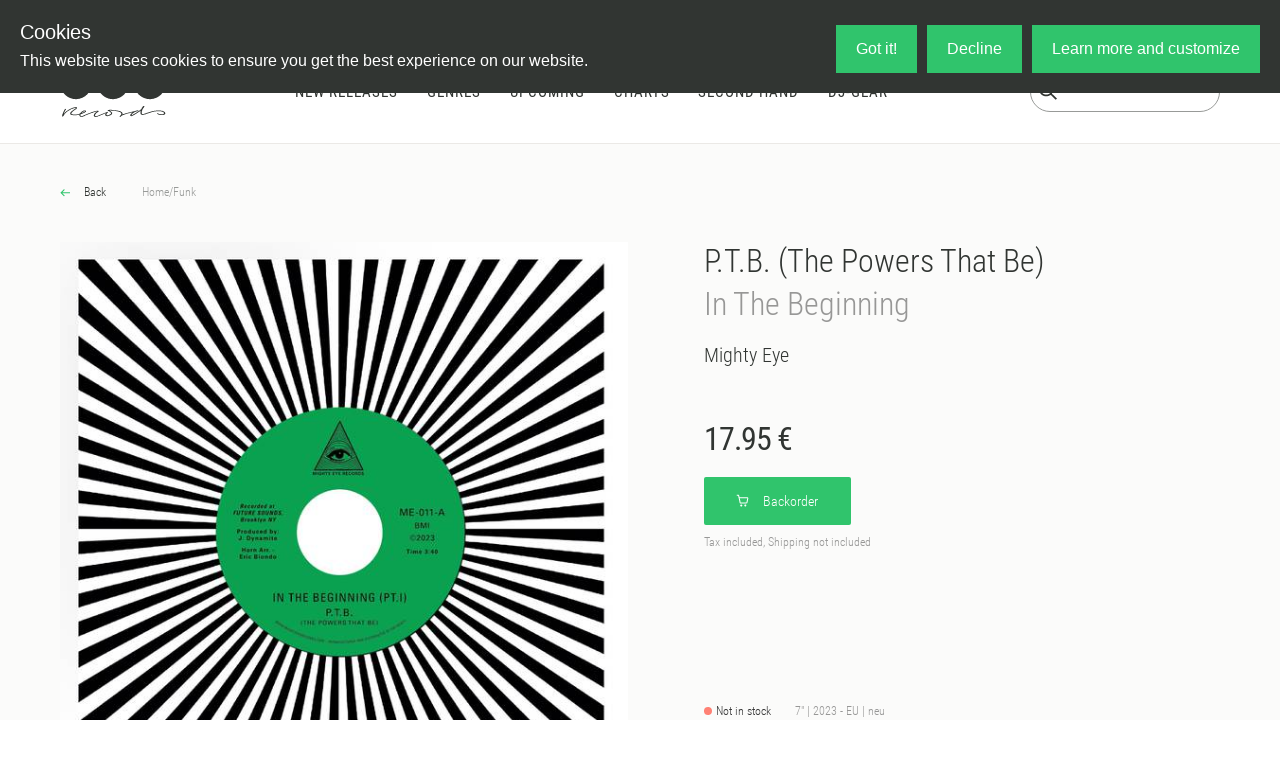

--- FILE ---
content_type: text/css; charset=utf-8
request_url: https://oye-records.com/_nuxt/Dropdown.CioQNwRR.css
body_size: 53
content:
.dropdown{position:relative}.dropdown:hover{border-bottom-left-radius:0;border-bottom-right-radius:0}.dropdown:hover .dropdown__values{display:block}.dropdown:hover .dropdown__values.hidden{display:none}.dropdown:hover .dropdown__button{opacity:.6}.dropdown__button{background-color:#4caf50;border:none;color:#fff;cursor:pointer;position:relative;width:100%}.dropdown__button__arrow-box{float:right;height:100%;position:absolute;right:0;top:0;width:20%}.dropdown__button__arrow{border-left:5px solid transparent;border-radius:2px;border-right:5px solid transparent;border-top:5px solid #000;height:0;left:40%;position:relative;top:45%;width:0}.dropdown__values{background-color:#fff;box-shadow:0 1px #0003;display:none;max-height:300px;min-width:160px;overflow-y:scroll;position:absolute;width:100%;z-index:1}.dropdown__values__item{border-left:1px solid #f0f0f0!important;border-right:1px solid #f0f0f0!important;border-top:1px solid #f0f0f0!important;color:#000;display:block;padding:12px 16px;text-decoration:none;width:100%}.dropdown__values__item:hover{background-color:#f1f1f1;cursor:pointer}


--- FILE ---
content_type: text/javascript; charset=utf-8
request_url: https://oye-records.com/_nuxt/DLQBFsVJ.js
body_size: 72
content:
import{_ as c}from"./DkLHNw6x.js";import{u as o}from"./DsaREU-x.js";import{e as l,r as _,j as i,i as m,w as u,o as d,d as p,t as f}from"./RZH8O5rK.js";const k=l({__name:"MetaGenreFilter",emits:["genre-selected","slug-selected"],setup(g,{emit:r}){const s=_("Select Genre"),t=r,a=e=>{t("genre-selected",e),t("slug-selected",e.slug),s.value=e.name},{genres:n}=o();return(e,x)=>(d(),i(c,{onSelected:a,class:"genres__detail__subgenre__selector",values:m(n)},{default:u(()=>[p(f(s.value),1)]),_:1},8,["values"]))}});export{k as _};


--- FILE ---
content_type: text/javascript; charset=utf-8
request_url: https://oye-records.com/_nuxt/B4Oay9Mc.js
body_size: 2478
content:
import{_ as le}from"./B4_SBcDg.js";import{e as ae,P as ie,r as ce,aA as re,a2 as K,l as U,ao as ue,p as D,j as de,w as A,aB as y,o as l,a as n,b as w,c as a,h as p,i as s,a6 as P,t as c,n as Ce,aw as W,F as O,q as F,aC as M,d as j,aD as ke,B as pe,aE as V,aF as ve}from"./RZH8O5rK.js";import{_ as _e}from"./DSsy3c-D.js";import{u as fe}from"./DAGF9Lqk.js";function be(f){for(const $ in f)document.documentElement.style.setProperty(`--${$}`,f[$]??null)}var N=(f=>(f.NECESSARY="necessary",f.OPTIONAL="optional",f))(N||{});const me={class:"cookieControl"},xe={class:"cookieControl__BarContainer"},ge=["textContent"],ye=["textContent"],Ee={class:"cookieControl__BarButtons"},he=["textContent"],Ie=["textContent"],Oe=["textContent"],Me=["textContent"],$e={class:"cookieControl__ModalContent"},Be={class:"cookieControl__ModalContentInner"},Ae=["textContent"],Ne=["textContent"],Se={class:"cookieControl__ModalInputWrapper"},De=["id"],we=["id","checked","onChange"],Pe=["for"],Fe={key:0},je={key:1},Ve={class:"cookieControl__ModalButtons"},Ge=["textContent"],ze=["textContent"],Le=["textContent"],Ue=ae({__name:"CookieControl",props:{locale:{default:"en"}},setup(f,{expose:$}){const b=f,{cookiesEnabled:h,cookiesEnabledIds:H,isConsentGiven:x,isModalActive:v,moduleOptions:t}=fe(),G=ie(),z=new Date(Date.now()+t.cookieExpiryOffsetMs),g=ce([...h.value||[]]),J=re(t),L=K(t.cookieNameIsConsentGiven,{expires:z,...t.cookieOptions}),R=K(t.cookieNameCookiesEnabledIds,{expires:z,...t.cookieOptions}),Q=U(()=>y(h.value||[]).sort().join(V)!==y(g.value).sort().join(V)),u=U(()=>t.localeTexts[b.locale]),S=()=>{B({isConsentGiven:!0,cookiesOptionalEnabled:t.cookies.optional})},T=()=>{const o=y(g.value);B({isConsentGiven:!0,cookiesOptionalEnabled:[...t.cookies.necessary,...t.cookies.optional].filter(e=>o.includes(e.id))})},Y=()=>{B({isConsentGiven:!0,cookiesOptionalEnabled:t.cookies.necessary})},X=()=>{B({isConsentGiven:!1,cookiesOptionalEnabled:[]})},Z=o=>`${t.isDashInDescriptionEnabled===!1?"":"-"} ${M(o,b.locale)}`,q=o=>{var e;return o==="functional"?(e=u.value)==null?void 0:e.cookiesFunctional:M(o,b.locale)},ee=()=>{G.$cookies.locale.value=b.locale},oe=()=>{t.closeModalOnClickOutside&&(v.value=!1)},B=({cookiesOptionalEnabled:o,isConsentGiven:e})=>{x.value=e,h.value=e?[...t.cookies.necessary,...t.cookies.optional.filter(m=>o.includes(m))]:[],H.value=e?y(h.value):[]},te=o=>{var e,m;(m=(e=o.target)==null?void 0:e.nextSibling)==null||m.click()},ne=o=>{const e=y(g.value).indexOf(o.id);e<0?g.value.push(o):g.value.splice(e,1)},se=o=>{var e;o.key===" "&&((e=o.target)==null||e.click())};return ue(()=>{if(t.colors){const o={};for(const e in t.colors)o[`cookie-control-${e}`]=`${t.colors[e]}`;be(o)}t.isModalForced&&!x.value&&(v.value=!0)}),D(()=>h.value,(o,e)=>{var _;if(g.value=[...o||[]],x.value){R.value=y(o||[]).join(V);for(const r of o||[]){if(!r.src)continue;const d=document.createElement("script");d.src=r.src;const k=document.getElementsByTagName("head")[0];if(!k)return;k.appendChild(d)}}else R.value=void 0;const m=t.cookies.optional.filter(r=>!(o||[]).includes(r));for(const r of m)if(r.targetCookieIds){for(const d of r.targetCookieIds)ve(d);if(r.src)for(const d of[...document.head.querySelectorAll(`script[src="${r.src}"]`)])(_=d.parentNode)==null||_.removeChild(d)}},{deep:!0}),D(x,(o,e)=>{o===void 0?L.value=void 0:L.value=o?J:"0"}),D(()=>b.locale,o=>{G.$cookies.locale.value=o}),ee(),$({accept:S,acceptPartial:T,decline:Y}),(o,e)=>{const m=le;return l(),de(_e,null,{default:A(()=>[n("aside",me,[w(W,{name:`cookieControl__Bar--${s(t).barPosition}`},{default:A(()=>{var _,r,d;return[!s(x)&&!s(t).isModalForced?(l(),a("div",{key:0,class:Ce(`cookieControl__Bar cookieControl__Bar--${s(t).barPosition}`)},[n("div",xe,[n("div",null,[P(o.$slots,"bar",{},()=>{var k,I;return[n("h2",{textContent:c((k=u.value)==null?void 0:k.bannerTitle)},null,8,ge),n("p",{textContent:c((I=u.value)==null?void 0:I.bannerDescription)},null,8,ye)]})]),n("div",Ee,[n("button",{type:"button",onClick:e[0]||(e[0]=k=>S()),textContent:c((_=u.value)==null?void 0:_.accept)},null,8,he),s(t).isAcceptNecessaryButtonEnabled?(l(),a("button",{key:0,type:"button",onClick:e[1]||(e[1]=k=>Y()),textContent:c((r=u.value)==null?void 0:r.decline)},null,8,Ie)):p("",!0),n("button",{type:"button",onClick:e[2]||(e[2]=k=>v.value=!0),textContent:c((d=u.value)==null?void 0:d.manageCookies)},null,8,Oe)])])],2)):p("",!0)]}),_:3},8,["name"]),s(t).isControlButtonEnabled&&s(x)?(l(),a("button",{key:0,"aria-label":"Cookie control",class:"cookieControl__ControlButton","data-testid":"nuxt-cookie-control-control-button",type:"button",onClick:e[3]||(e[3]=_=>v.value=!0)},e[10]||(e[10]=[n("svg",{xmlns:"http://www.w3.org/2000/svg",viewBox:"0 0 512 512"},[n("path",{fill:"currentColor",d:"M510.52 255.82c-69.97-.85-126.47-57.69-126.47-127.86-70.17 0-127-56.49-127.86-126.45-27.26-4.14-55.13.3-79.72 12.82l-69.13 35.22a132.221 132.221 0 00-57.79 57.81l-35.1 68.88a132.645 132.645 0 00-12.82 80.95l12.08 76.27a132.521 132.521 0 0037.16 72.96l54.77 54.76a132.036 132.036 0 0072.71 37.06l76.71 12.15c27.51 4.36 55.7-.11 80.53-12.76l69.13-35.21a132.273 132.273 0 0057.79-57.81l35.1-68.88c12.56-24.64 17.01-52.58 12.91-79.91zM176 368c-17.67 0-32-14.33-32-32s14.33-32 32-32 32 14.33 32 32-14.33 32-32 32zm32-160c-17.67 0-32-14.33-32-32s14.33-32 32-32 32 14.33 32 32-14.33 32-32 32zm160 128c-17.67 0-32-14.33-32-32s14.33-32 32-32 32 14.33 32 32-14.33 32-32 32z"})],-1)]))):p("",!0),w(W,{name:"cookieControl__Modal"},{default:A(()=>{var _,r,d,k,I;return[s(v)?(l(),a("div",{key:0,class:"cookieControl__Modal",onClick:pe(oe,["self"])},[Q.value?(l(),a("p",{key:0,class:"cookieControl__ModalUnsaved",textContent:c((_=u.value)==null?void 0:_.settingsUnsaved)},null,8,Me)):p("",!0),n("div",$e,[n("div",Be,[P(o.$slots,"modal"),s(t).isModalForced?p("",!0):(l(),a("button",{key:0,class:"cookieControl__ModalClose",type:"button",onClick:e[4]||(e[4]=E=>v.value=!1),textContent:c((r=u.value)==null?void 0:r.close)},null,8,Ae)),(l(!0),a(O,null,F(s(N),E=>(l(),a(O,{key:E},[s(t).cookies[E].length?(l(),a(O,{key:0},[n("h2",{textContent:c(u.value&&(E===s(N).NECESSARY?u.value.cookiesNecessary:u.value.cookiesOptional))},null,8,Ne),n("ul",null,[(l(!0),a(O,null,F(s(t).cookies[E],i=>(l(),a("li",{key:i.id},[P(o.$slots,"cookie",ke({ref_for:!0},{cookie:i}),()=>[n("div",Se,[E===s(N).NECESSARY&&i.name!=="functional"?(l(),a("input",{key:0,id:s(M)(i.name,b.locale),type:"checkbox",disabled:"",checked:""},null,8,De)):(l(),a("input",{key:1,id:s(M)(i.name,b.locale),type:"checkbox",checked:s(x)===void 0?i.isPreselected:s(y)(g.value).includes(i.id),onChange:C=>ne(i)},null,40,we)),n("button",{type:"button",onClick:e[5]||(e[5]=C=>te(C))},c(q(i.name)),1),n("label",{class:"cookieControl__ModalCookieName",for:s(M)(i.name,b.locale),tabindex:"0",onKeydown:e[6]||(e[6]=C=>se(C))},[j(c(q(i.name))+" ",1),i.description?(l(),a("span",Fe,c(Z(i.description)),1)):p("",!0),s(t).isCookieIdVisible&&i.targetCookieIds?(l(),a("span",je,[e[11]||(e[11]=n("br",null,null,-1)),j(" "+c("IDs: "+i.targetCookieIds.map(C=>`"${C}"`).join(", ")),1)])):p("",!0),Object.entries(i.links||{}).length?(l(!0),a(O,{key:2},F(Object.entries(i.links||{}),C=>(l(),a("span",{key:C[0]},[e[12]||(e[12]=n("br",null,null,-1)),w(m,{to:C[0],onClick:Re=>C[0].toLowerCase().startsWith("http")?null:v.value=!1},{default:A(()=>[j(c(C[1]||C[0]),1)]),_:2},1032,["to","onClick"])]))),128)):p("",!0)],40,Pe)])])]))),128))])],64)):p("",!0)],64))),128)),n("div",Ve,[n("button",{type:"button",onClick:e[7]||(e[7]=()=>{T(),v.value=!1}),textContent:c((d=u.value)==null?void 0:d.save)},null,8,Ge),n("button",{type:"button",onClick:e[8]||(e[8]=()=>{S(),v.value=!1}),textContent:c((k=u.value)==null?void 0:k.acceptAll)},null,8,ze),s(t).isModalForced?p("",!0):(l(),a("button",{key:0,type:"button",onClick:e[9]||(e[9]=()=>{X(),v.value=!1}),textContent:c((I=u.value)==null?void 0:I.declineAll)},null,8,Le))])])])])):p("",!0)]}),_:3})])]),_:3})}}});export{Ue as _};


--- FILE ---
content_type: text/javascript; charset=utf-8
request_url: https://oye-records.com/_nuxt/CZ5AsgpG.js
body_size: 935
content:
import{a1 as p}from"./RZH8O5rK.js";/*! *****************************************************************************
Copyright (c) Microsoft Corporation.

Permission to use, copy, modify, and/or distribute this software for any
purpose with or without fee is hereby granted.

THE SOFTWARE IS PROVIDED "AS IS" AND THE AUTHOR DISCLAIMS ALL WARRANTIES WITH
REGARD TO THIS SOFTWARE INCLUDING ALL IMPLIED WARRANTIES OF MERCHANTABILITY
AND FITNESS. IN NO EVENT SHALL THE AUTHOR BE LIABLE FOR ANY SPECIAL, DIRECT,
INDIRECT, OR CONSEQUENTIAL DAMAGES OR ANY DAMAGES WHATSOEVER RESULTING FROM
LOSS OF USE, DATA OR PROFITS, WHETHER IN AN ACTION OF CONTRACT, NEGLIGENCE OR
OTHER TORTIOUS ACTION, ARISING OUT OF OR IN CONNECTION WITH THE USE OR
PERFORMANCE OF THIS SOFTWARE.
***************************************************************************** */var m=function(){return m=Object.assign||function(r){for(var a,n=1,i=arguments.length;n<i;n++){a=arguments[n];for(var t in a)Object.prototype.hasOwnProperty.call(a,t)&&(r[t]=a[t])}return r},m.apply(this,arguments)},c=new Map,u=new Map,g=!0,f=!1;function b(e){return e.replace(/[\s,]+/g," ").trim()}function d(e){return b(e.source.body.substring(e.start,e.end))}function h(e){var r=new Set,a=[];return e.definitions.forEach(function(n){if(n.kind==="FragmentDefinition"){var i=n.name.value,t=d(n.loc),s=u.get(i);s&&!s.has(t)?g&&console.warn("Warning: fragment with name "+i+` already exists.
graphql-tag enforces all fragment names across your application to be unique; read more about
this in the docs: http://dev.apollodata.com/core/fragments.html#unique-names`):s||u.set(i,s=new Set),s.add(t),r.has(t)||(r.add(t),a.push(n))}else a.push(n)}),m(m({},e),{definitions:a})}function v(e){var r=new Set(e.definitions);r.forEach(function(n){n.loc&&delete n.loc,Object.keys(n).forEach(function(i){var t=n[i];t&&typeof t=="object"&&r.add(t)})});var a=e.loc;return a&&(delete a.startToken,delete a.endToken),e}function F(e){var r=b(e);if(!c.has(r)){var a=p(e,{experimentalFragmentVariables:f,allowLegacyFragmentVariables:f});if(!a||a.kind!=="Document")throw new Error("Not a valid GraphQL document.");c.set(r,v(h(a)))}return c.get(r)}function o(e){for(var r=[],a=1;a<arguments.length;a++)r[a-1]=arguments[a];typeof e=="string"&&(e=[e]);var n=e[0];return r.forEach(function(i,t){i&&i.kind==="Document"?n+=i.loc.source.body:n+=i,n+=e[t+1]}),F(n)}function x(){c.clear(),u.clear()}function E(){g=!1}function w(){f=!0}function V(){f=!1}var l={gql:o,resetCaches:x,disableFragmentWarnings:E,enableExperimentalFragmentVariables:w,disableExperimentalFragmentVariables:V};(function(e){e.gql=l.gql,e.resetCaches=l.resetCaches,e.disableFragmentWarnings=l.disableFragmentWarnings,e.enableExperimentalFragmentVariables=l.enableExperimentalFragmentVariables,e.disableExperimentalFragmentVariables=l.disableExperimentalFragmentVariables})(o||(o={}));o.default=o;export{o as g};


--- FILE ---
content_type: text/javascript; charset=utf-8
request_url: https://oye-records.com/_nuxt/CYMHBLlt.js
body_size: 0
content:
import{_ as o}from"./C1LUPqk0.js";import"./B4_SBcDg.js";import"./RZH8O5rK.js";import"./K8jLU5jE.js";import"./6-GF8a6d.js";import"./49vKpb9l.js";import"./BqxPpndz.js";import"./CGI_Qsqk.js";import"./B3rcZ-vB.js";import"./BgBxcCkg.js";import"./DedIsUXk.js";import"./CdzUlaZM.js";import"./adcNgrOP.js";import"./Rm5_OuKV.js";import"./jbcZ6BgQ.js";import"./Cm7DgSN7.js";import"./CZ5AsgpG.js";import"./DaV7GLhM.js";import"./ClLcT5gX.js";import"./BhpYUEgT.js";import"./BvvrwAQY.js";import"./mrJJZY2L.js";import"./BUrLb4zQ.js";import"./BxmGxRbm.js";export{o as default};
